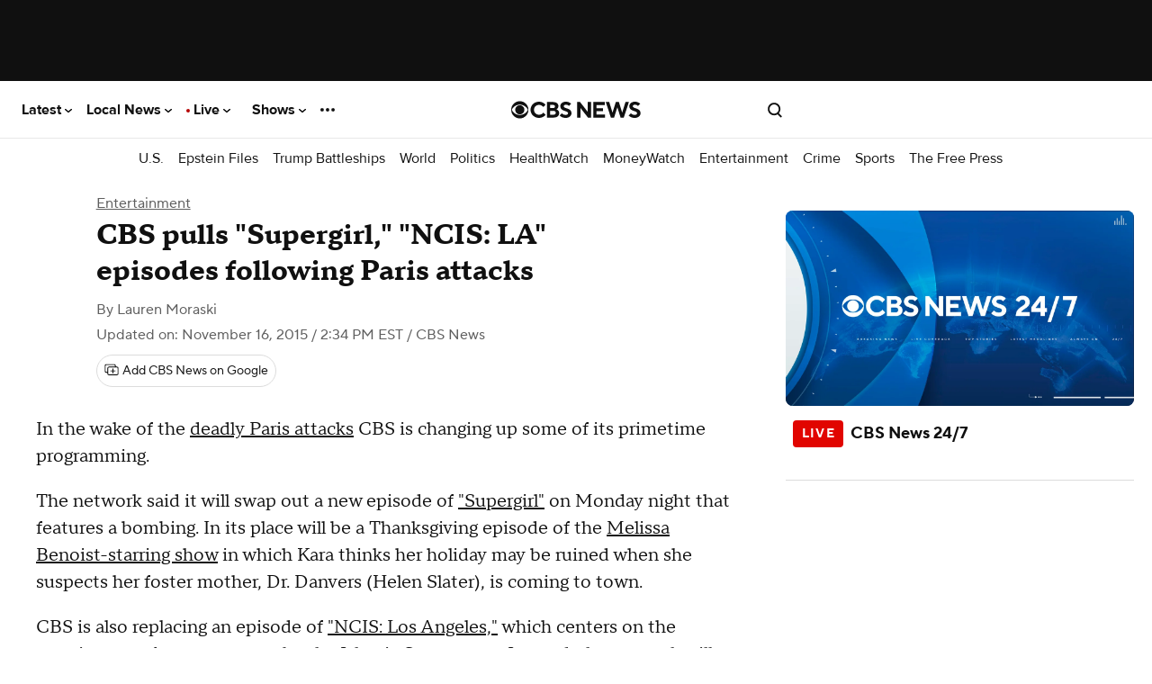

--- FILE ---
content_type: application/javascript
request_url: https://www.cbsnews.com/fly/bundles/cbsnewscore/js-build/components/scroll-listener.js?v=20c4f503ef3e60ad0264e5a1af843ea5
body_size: -140
content:
/*
 * Scroll Listener
 *
 * Adds a class to the body if the page is scrolled at all
 *
 */
define(["version!fly/managers/debug"],function(e){e.init("scroll-listener");!function(){let e=!1;const n=()=>{document.body.classList.toggle("is-scrolled",window.scrollY>0),e=!1};window.addEventListener("scroll",()=>{e||(e=!0,window.requestAnimationFrame(n))},{passive:!0}),n()}()});